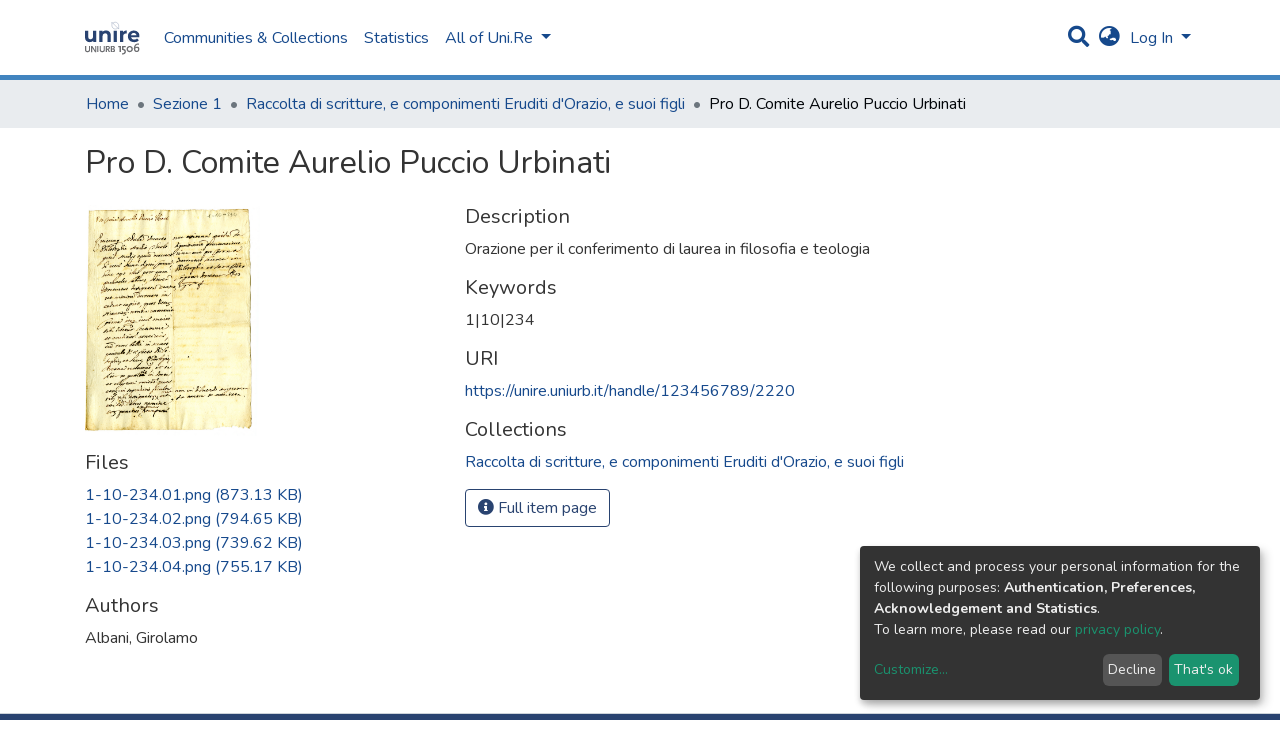

--- FILE ---
content_type: image/svg+xml
request_url: https://unire.uniurb.it/assets/images/dspace-logo.svg
body_size: 1666
content:
<svg id="ekUSf9ygv0w1" xmlns="http://www.w3.org/2000/svg" xmlns:xlink="http://www.w3.org/1999/xlink" width="231.892px" height="167.458px" viewBox="0 0 231.9 167.5" shape-rendering="geometricPrecision" text-rendering="geometricPrecision"><g><g><g><path d="M17.9,141.4c-1.9,1.3-4,1.9-7.2,1.9s-5.3-.5-7.3-1.9c-2.7-1.8-3.5-4-3.5-8.7v-15.7h4.9v15.9c0,3.8,2,5.7,6.1,5.7c3.7,0,5.7-2,5.7-5.7v-15.9h4.9v15.7c0,4.7-.9,6.8-3.6,8.7Z" fill="#6d6e71"/><path d="M42.6,143l-11-16.6c-.1-.1-.3-.5-.5-1-.2-.3-.3-.5-.3-.5-.2-.3-.2-.5-.4-.9v18.9h-4.7v-25.7h5.6l10.8,16.9c0,.1.2.3.3.5.1.3.2.4.2.5l.2.7.2.5v-19.1h4.6v25.9l-5-.1v0Z" fill="#6d6e71"/><path d="M51.8,142.8v-25.7h4.9v25.7h-4.9Z" fill="#6d6e71"/></g><g><path d="M80.6,141.4c-1.9,1.3-4.1,1.9-7.3,1.9s-5.3-.5-7.3-1.9c-2.6-1.8-3.5-4-3.5-8.7v-15.7h4.9v15.9c0,3.8,2,5.7,6.1,5.7c3.7,0,5.7-2,5.7-5.7v-15.9h4.9v15.7c.1,4.7-.8,6.8-3.5,8.7Z" fill="#6d6e71"/><path d="M101.4,142.8l-5.9-10.3h-2.5v10.3h-4.9v-25.7h8.6c3.7,0,5.5.5,7,1.9c1.4,1.3,2.1,3.2,2.1,5.6c0,2-.5,3.6-1.4,4.8-1,1.2-1.9,1.8-4,2.4l6.4,11h-5.4Zm-5.1-21.6h-3.2v7.1h3.2c3.1,0,4.5-1.1,4.5-3.7c0-2.4-1.3-3.4-4.5-3.4Z" fill="#6d6e71"/><path d="M119.8,142.8h-10.5v-25.7h9.3c3.4,0,5,.4,6.4,1.7c1.2,1.1,2,2.9,2,4.6c0,1.4-.5,3-1.5,4.1-1.1,1.3-2.2,1.7-4.2,1.9c3.9.1,6.4,2.6,6.4,6.6.1,4.4-2.8,6.8-7.9,6.8Zm-2.1-21.9h-3.2v6.6h2.9c2.8,0,4.3-1.2,4.3-3.3-.1-2-1.5-3.3-4-3.3Zm0,10.8h-3.2v7.1h3.2c1.5,0,2.2-.1,3-.5c1.1-.5,1.8-1.7,1.8-3-.1-2.3-1.8-3.6-4.8-3.6Z" fill="#6d6e71"/></g><g><path d="M146.8,142.9v-20.7h-6v-5.3h12.3v25.9h-6.3v.1Z" fill="#6d6e71"/><path d="M169.1,150.1c-1.2.9-2.6,1.5-4.2,2-2.1.6-3.9.8-8.3.8v-5.4c.9,0,1.6,0,2.1,0c3.5-.1,4.6-.3,6.1-1.2c1.8-1.1,2.9-3.1,2.9-5.5c0-3.8-2.3-5.9-6.9-6.3l-3.5-.3v-17.2h15.6v5.1h-9.9v7.4l2.2.3c5.4.8,8.6,4.7,8.6,10.5.1,4.2-1.5,7.6-4.7,9.8Z" fill="#6d6e71"/><path d="M189.9,143.2c-7.5,0-13.5-5.9-13.5-13.1c0-7.3,6-13.1,13.5-13.1s13.5,5.9,13.5,13.1c0,7.3-6,13.1-13.5,13.1Zm0-20.7c-4.1,0-7.4,3.4-7.4,7.6s3.3,7.6,7.4,7.6s7.4-3.4,7.4-7.6-3.3-7.6-7.4-7.6Z" fill="#6d6e71"/><path d="M219.5,142.9c-7.3,0-12.2-6.1-12.2-15.4c0-5.8,1.8-11.1,5.2-15.2c3.2-3.9,6.9-5.5,12.5-5.5c1,0,1.8,0,3.9.2v5.1c-1.4-.2-2-.2-3.4-.2-4.2,0-6.3.8-8.3,2.9-2.1,2.3-2.7,3.7-3.5,7.8c1.6-1,2.3-1.3,3.8-1.7c1.7-.5,3.4-.8,5-.8c5.4,0,9.2,4.2,9.2,10.3-.2,7.3-5.2,12.5-12.2,12.5Zm.9-17.5c-.7,0-1.8.1-2.9.5-1.6.4-2.5.8-4.5,1.9.4,4.2.8,5.6,2.1,7.4c1.1,1.6,2.8,2.5,4.6,2.5c3.2,0,5.6-2.9,5.6-6.9c0-3.2-1.9-5.4-4.9-5.4Z" fill="#6d6e71"/></g></g><g><g><path d="M48.1,53v47.4h-13v-5.6c-1.8,2.1-4,3.6-6.5,4.7s-5.3,1.6-8.2,1.6c-6.2,0-11.2-1.8-14.8-5.4-3.7-3.5-5.5-8.8-5.5-15.9v-26.8h13.7v24.7c0,7.6,3.2,11.4,9.6,11.4c3.3,0,5.9-1.1,7.9-3.2s3-5.3,3-9.6v-23.3h13.8Z" fill="#294371"/><path d="M103.9,57.6c3.6,3.5,5.4,8.7,5.4,15.7v27.1h-13.7v-25c0-3.8-.8-6.6-2.5-8.4s-4-2.8-7.1-2.8c-3.5,0-6.2,1.1-8.3,3.2s-3.1,5.3-3.1,9.6v23.4h-13.7v-47.4h13.1v5.5c1.8-2,4.1-3.5,6.8-4.6s5.7-1.6,8.9-1.6c5.8,0,10.6,1.8,14.2,5.3Z" fill="#294371"/><path d="M121.7,53h13.7v47.4h-13.7v-47.4Z" fill="#294371"/><path d="M168,54.1c2.8-1.2,6-1.8,9.6-1.8v12.7c-1.5-.1-2.6-.2-3.1-.2-3.9,0-7,1.1-9.2,3.3s-3.3,5.5-3.3,9.9v22.4h-13.7v-47.4h13.1v6.3c1.6-2.3,3.8-4,6.6-5.2Z" fill="#294371"/><path d="M231.5,80.6h-35.8c.6,2.9,2.2,5.3,4.6,7s5.4,2.6,9,2.6c2.5,0,4.7-.4,6.6-1.1s3.7-1.9,5.3-3.5l7.3,7.9c-4.5,5.1-11,7.7-19.5,7.7-5.3,0-10.1-1-14.2-3.1s-7.3-5-9.5-8.7-3.3-7.9-3.3-12.6c0-4.6,1.1-8.8,3.3-12.5s5.2-6.6,9.1-8.7c3.8-2.1,8.1-3.1,12.9-3.1c4.6,0,8.8,1,12.6,3s6.7,4.9,8.9,8.6c2.1,3.7,3.2,8.1,3.2,13-.2,0-.2,1.2-.5,3.5ZM199.4,65.4c-2.1,1.8-3.4,4.2-3.9,7.2h23.3c-.5-3-1.8-5.4-3.9-7.2s-4.7-2.7-7.8-2.7c-3,0-5.6.9-7.7,2.7Z" fill="#294371"/></g></g></g><g><path d="M138.8,42.1c-5.6,5.6-14.7,5.6-20.3,0-2.7-2.7-4.2-6.4-4.2-10.2m4.1-10.1c5.6-5.6,14.7-5.6,20.3,0c2.7,2.7,4.2,6.4,4.2,10.2" fill="none" stroke="#294371" stroke-miterlimit="10"/><path d="M114.2,31.9v-14.3L143,46.3v-14.4" fill="none" stroke="#294371" stroke-miterlimit="10"/></g></svg>
